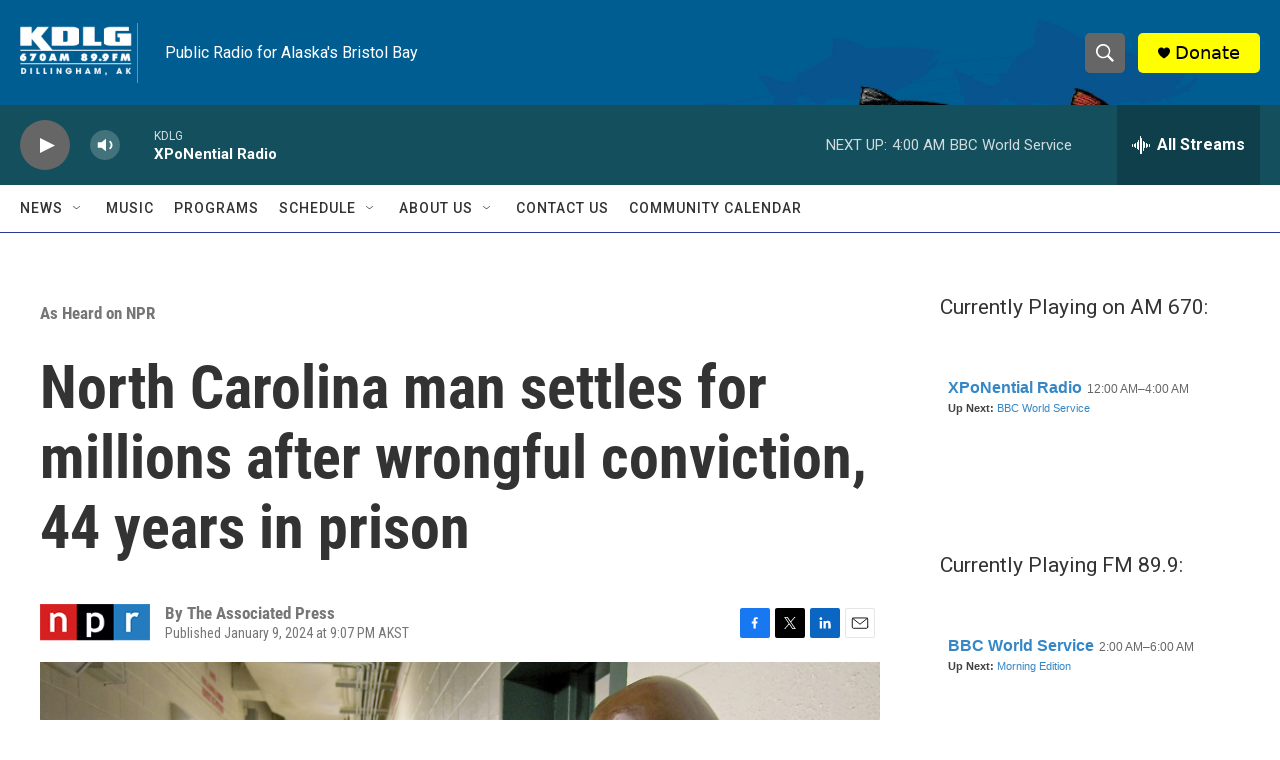

--- FILE ---
content_type: text/html; charset=utf-8
request_url: https://www.google.com/recaptcha/api2/aframe
body_size: 267
content:
<!DOCTYPE HTML><html><head><meta http-equiv="content-type" content="text/html; charset=UTF-8"></head><body><script nonce="wdWWgwxg3rRRtZ1Y8s5LYw">/** Anti-fraud and anti-abuse applications only. See google.com/recaptcha */ try{var clients={'sodar':'https://pagead2.googlesyndication.com/pagead/sodar?'};window.addEventListener("message",function(a){try{if(a.source===window.parent){var b=JSON.parse(a.data);var c=clients[b['id']];if(c){var d=document.createElement('img');d.src=c+b['params']+'&rc='+(localStorage.getItem("rc::a")?sessionStorage.getItem("rc::b"):"");window.document.body.appendChild(d);sessionStorage.setItem("rc::e",parseInt(sessionStorage.getItem("rc::e")||0)+1);localStorage.setItem("rc::h",'1768393505193');}}}catch(b){}});window.parent.postMessage("_grecaptcha_ready", "*");}catch(b){}</script></body></html>

--- FILE ---
content_type: text/javascript; charset=utf-8
request_url: https://api.composer.nprstations.org/v1/widget/518289d1e1c82ae3b4270370/now?bust=694246913&callback=jQuery17205274049627665744_1768393503304&format=jsonp&date=2026-01-14&times=true&_=1768393504299
body_size: 364
content:
/**/ typeof jQuery17205274049627665744_1768393503304 === 'function' && jQuery17205274049627665744_1768393503304("<!--NOW PLAYING WIDGET --><div class=\"whatson-block\"><div class=\"whatson-program\"><a href=\"http://kdlg.org/programs/bbc-world-service\" target=\"_blank\" class=\"whatson-programName\">BBC World Service</a><span>2:00 AM&#8211;6:00 AM</span></div><p><b>Up Next: </b><a href=\"http://kdlg.org/programs/morning-edition\" target=\"_blank\">Morning Edition</a></p></div>");

--- FILE ---
content_type: text/javascript; charset=utf-8
request_url: https://api.composer.nprstations.org/v1/widget/51828991e1c8067ec0bb1bd8/now?bust=477135861&callback=jQuery1720526180200333793_1768393503244&format=jsonp&date=2026-01-14&times=true&_=1768393504220
body_size: 351
content:
/**/ typeof jQuery1720526180200333793_1768393503244 === 'function' && jQuery1720526180200333793_1768393503244("<!--NOW PLAYING WIDGET --><div class=\"whatson-block\"><div class=\"whatson-program\"><a href=\"http://xponentialradio.org/\" target=\"_blank\" class=\"whatson-programName\">XPoNential Radio</a><span>12:00 AM&#8211;4:00 AM</span></div><p><b>Up Next: </b><a href=\"http://kdlg.org/programs/bbc-world-service\" target=\"_blank\">BBC World Service</a></p></div>");